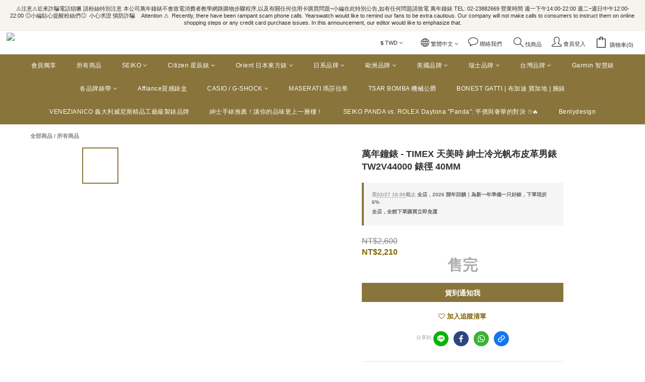

--- FILE ---
content_type: text/plain
request_url: https://www.google-analytics.com/j/collect?v=1&_v=j102&a=2038396097&t=pageview&cu=TWD&_s=1&dl=https%3A%2F%2Fwww.yearswatch.com%2Fproducts%2Ftimex-tw2v44000&ul=en-us%40posix&dt=TIMEX%20%E5%A4%A9%E7%BE%8E%E6%99%82%20%E7%B4%B3%E5%A3%AB%E5%86%B7%E5%85%89%E5%B8%86%E5%B8%83%E7%9A%AE%E9%9D%A9%E7%94%B7%E9%8C%B6%20TW2V44000&sr=1280x720&vp=1280x720&_u=aGBAAEIJAAAAACAMI~&jid=1990954619&gjid=709441099&cid=583996966.1768712099&tid=UA-131292959-1&_gid=997405291.1768712099&_r=1&_slc=1&pa=detail&pr1id=TW2V44000&pr1nm=%E8%90%AC%E5%B9%B4%E9%90%98%E9%8C%B6%20-%20TIMEX%20%E5%A4%A9%E7%BE%8E%E6%99%82%20%20%E7%B4%B3%E5%A3%AB%E5%86%B7%E5%85%89%E5%B8%86%E5%B8%83%E7%9A%AE%E9%9D%A9%E7%94%B7%E9%8C%B6%20TW2V44000%20%20%E9%8C%B6%E5%BE%91%2040MM&pr1ca=&pr1br=&pr1va=&pr1pr=&pr1qt=&pr1cc=&pr1ps=0&z=900218415
body_size: -450
content:
2,cG-483W3NSHB0